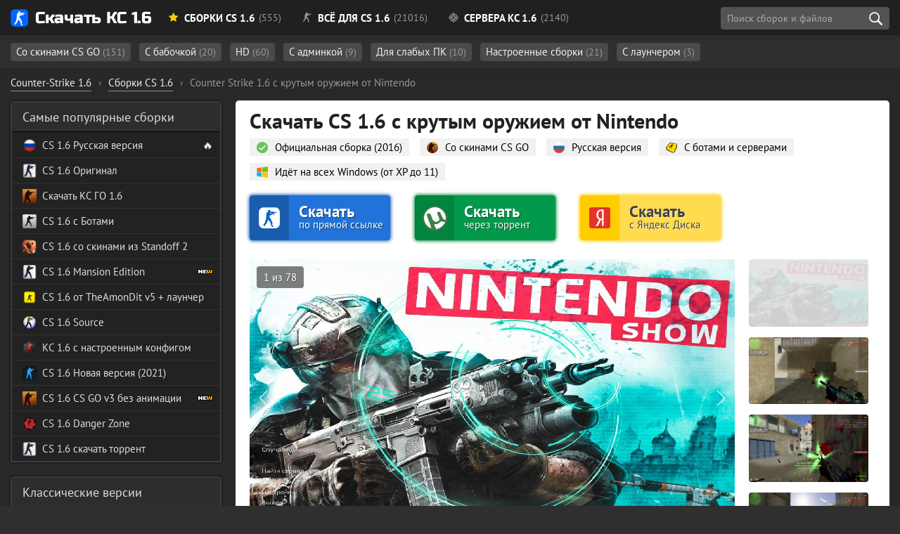

--- FILE ---
content_type: text/html; charset=utf-8
request_url: https://cs16planet.ru/sborki-cs-16/1851-skachat-ks-16-ot-nintendo-show.html
body_size: 14542
content:
<!DOCTYPE html><html lang="ru-RU" prefix="og: http://ogp.me/ns# article: http://ogp.me/ns/article# image: http://ogp.me/ns/image# profile: https://ogp.me/ns/profile# ya: http://webmaster.yandex.ru/vocabularies/"><head> <meta charset="utf-8"><title>Скачать КС 1.6 с крутым оружием | CS 1.6 сборка от Nintendo Show</title><meta name="description" content="Counter-Strike 1.6 с крутым оружием от Nintendo — это сборка игры КС 1.6 на русском языке, доступная бесплатно для скачивания. Скачать CS 1.6 с крутым оружием от Nintendo без вирусов вы можете с нашего сайта через торрент и по прямой ссылке." /><meta property="og:title" content="Скачать КС 1.6 с крутым оружием | CS 1.6 сборка от Nintendo Show"><meta property="og:description" content="Counter-Strike 1.6 с крутым оружием от Nintendo — это сборка игры КС 1.6 на русском языке, доступная бесплатно для скачивания. Скачать CS 1.6 с крутым оружием от Nintendo без вирусов вы можете с нашего сайта через торрент и по прямой ссылке."><meta property="og:image" content="https://cs16planet.ru/uploads/posts/2021-09/1632167462_nintendo.jpg"><meta property="og:url" content="https://cs16planet.ru/sborki-cs-16/1851-skachat-ks-16-ot-nintendo-show.html"><meta property="og:type" content="website"><meta property="article:section" content="Counter-Strike 1.6"><meta property="article:author" content="https://about.me/hoolz/"><meta property="article:publisher" content="https://about.me/hoolz/"><meta property="author" content="hoolz, NINTENDO (Кирилл Кушнир)"><meta property="twitter:card" content="summary_large_image"><meta property="twitter:url" content="https://cs16planet.ru/sborki-cs-16/1851-skachat-ks-16-ot-nintendo-show.html"><meta property="twitter:title" content="Скачать КС 1.6 с крутым оружием | CS 1.6 сборка от Nintendo Show"><meta property="twitter:image" content="https://cs16planet.ru/uploads/posts/2021-09/1632167462_nintendo.jpg"><link rel="image_src" href="https://cs16planet.ru/uploads/posts/2021-09/1632167462_nintendo.jpg"><link rel="canonical" href="https://cs16planet.ru/sborki-cs-16/1851-skachat-ks-16-ot-nintendo-show.html"> <meta name="HandheldFriendly" content="true"> <meta name="format-detection" content="telephone=no"> <meta name="viewport" content="initial-scale=1.0, width=device-width"> <meta name="apple-mobile-web-app-capable" content="yes"> <meta name="apple-mobile-web-app-status-bar-style" content="default"> <meta name="theme-color" content="#2173d9"> <meta name="msapplication-navbutton-color" content="#2173d9"> <meta name="apple-mobile-web-app-status-bar-style" content="#2173d9"> <style media="screen"> @font-face { font-family: 'Russo One'; src: url('/fonts/RussoOne/subset-RussoOne-Regular.woff2') format('woff2'), url('/fonts/RussoOne/subset-RussoOne-Regular.woff') format('woff'), url('/fonts/RussoOne/subset-RussoOne-Regular.eot'), url('/fonts/RussoOne/subset-RussoOne-Regular.eot?#iefix') format('embedded-opentype'), url('/fonts/RussoOne/subset-RussoOne-Regular.ttf') format('truetype'); font-weight: 400; font-style: normal; } @font-face { font-family: 'PT Sans'; src: url('/fonts/PTSans/subset-PTSans-Regular.woff2') format('woff2'), url('/fonts/PTSans/subset-PTSans-Regular.woff') format('woff'), url('/fonts/PTSans/subset-PTSans-Regular.eot'), url('/fonts/PTSans/subset-PTSans-Regular.eot?#iefix') format('embedded-opentype'), url('/fonts/PTSans/subset-PTSans-Regular.ttf') format('truetype'); font-weight: normal; font-style: normal; } @font-face { font-family: 'icomoon'; src: url('/fonts/icons/icomoon.woff') format('woff'), url('/fonts/icons/icomoon.eot'), url('/fonts/icons/icomoon.eot#iefix') format('embedded-opentype'), url('/fonts/icons/icomoon.svg#icomoon') format('svg'), url('/fonts/icons/icomoon.ttf') format('truetype'); font-weight: normal; font-style: normal; } @font-face { font-family: 'PT Sans'; src: url('/fonts/PTSans/subset-PTSans-Bold.woff2') format('woff2'), url('/fonts/PTSans/subset-PTSans-Bold.woff') format('woff'), url('/fonts/PTSans/subset-PTSans-Bold.eot'), url('/fonts/PTSans/subset-PTSans-Bold.eot?#iefix') format('embedded-opentype'), url('/fonts/PTSans/subset-PTSans-Bold.ttf') format('truetype'); font-weight: bold; font-style: normal; font-display: swap; } @font-face { font-family: 'PT Sans'; src: url('/fonts/PTSans/subset-PTSans-Italic.woff2') format('woff2'), url('/fonts/PTSans/subset-PTSans-Italic.woff') format('woff'), url('/fonts/PTSans/subset-PTSans-Italic.eot'), url('/fonts/PTSans/subset-PTSans-Italic.eot?#iefix') format('embedded-opentype'), url('/fonts/PTSans/subset-PTSans-Italic.ttf') format('truetype'); font-weight: normal; font-style: italic; font-display: swap; } </style> <link rel="preload" as="font" type="font/woff2" href="/fonts/PTSans/subset-PTSans-Regular.woff2" crossorigin> <link rel="preload" as="font" type="font/woff2" href="/fonts/PTSans/subset-PTSans-Bold.woff2" crossorigin> <link rel="preload" as="font" type="font/woff" href="/fonts/icons/icomoon.woff" crossorigin> <link rel="stylesheet" href="/min/83/critical"> <link rel="shortcut icon" href="/favicon.ico" type="image/x-icon"> <link rel="icon" href="/favicon.svg" type="image/svg+xml" sizes="any" /> <link rel="apple-touch-icon" href="/favicon.png" /> <meta property="og:site_name" content="Планета CS 1.6" /> <meta property="og:type" content="article"> <link rel="stylesheet" media="print" onload="this.onload=null;this.removeAttribute('media');" href="/min/36/noncritical"> <noscript> <link rel="stylesheet" href="/min/36/noncritical"> </noscript> <style media="screen"> body { background: #011715 url('/images/bg5-min.jpg') 50% 20px; background-size: cover; background-repeat: no-repeat; background-attachment: fixed; background-position-x: right; } </style> </head><body class="redesign design2" itemscope itemtype="http://schema.org/WebPage"> <header> <div class="main-header"> <div class="main-header-layout container" itemscope itemtype="https://schema.org/SiteNavigationElement"> <div class="logo-planet"> <a href="https://cs16planet.ru"><span class="logo"></span> Скачать КС 1.6</a> </div> <style media="screen"> .header-link__sborki:after { content: ' (555)' } .header-link__servers:after { content: ' (2140)' } .header-link__files:after { content: ' (21016)'; } </style> <nav class="main-navigation"> <ul class="main-navigation__list"> <li itemprop="name" class="subheader-open" data-subheader="subheader-main"><a itemprop="url" href="/sborki-cs-16/" class="header-link header-link__sborki"><span class="icon icon-star"></span> Сборки CS 1.6</a></li> <li itemprop="name" class="subheader-open" data-subheader="subheader-files"><a itemprop="url" href="/vse-dlya-cs-16/" class="header-link header-link__files"><span class="icon icon-cs"></span> Всё для CS 1.6</a></li> <li itemprop="name" class="subheader-open" data-subheader="subheader-servers"><a itemprop="url" href="/servers/" class="header-link header-link__servers"><span class="icon icon-aim"></span> Сервера КС 1.6</a></li> </ul> <div class="header-button"> <div class="search search-block" id="block_search"> <div class="float-left"> <input class="search-block__input" id="side_search" placeholder="Поиск сборок и файлов" type="search" value="" size="40" maxlength="128"> </div> <div class="search-block__actions"> <button id="btn-search" class="search-block__submit" type="submit" title="Начать поиск" aria-label="search"></button> </div> <div id="searchsuggestions" class="sugg"></div> </div> </div> </nav> </div> </div><div class="subheader"> <div class="main-header-layout container subheader-links__wrapper"> <div class="subheader-links"> <ul id="subheader-main" class="subheader-links__active"> <li><a href="/sborki-cs-16/cs-go/">Со скинами CS GO <span class="subheader-count">(151)</span></a></li> <li><a href="/sborki-cs-16/filter/cs-knife-type/Нож-бабочка/">С бабочкой <span class="subheader-count">(20)</span></a></li> <li><a href="/sborki-cs-16/filter/cs-graphics/HD/">HD <span class="subheader-count">(60)</span></a></li> <li><a href="/sborki-cs-16/s-adminkoj/">С админкой <span class="subheader-count">(9)</span></a></li> <li><a href="/sborki-cs-16/dlja-slabyh-pk/">Для слабых ПК <span class="subheader-count">(10)</span></a></li> <li><a href="/sborki-cs-16/nastroennye/">Настроенные сборки <span class="subheader-count">(21)</span></a></li> <li><a href="https://cs16planet.ru/sborki-cs-16/filter/launcher/">С лаунчером <span class="subheader-count">(3)</span></a></li> </ul> <ul id="subheader-files" > <li> <a href="/modeli-oruzhiya-cs-16/">Скины оружия <span class="subheader-count">(3970)</span></a> </li> <li> <a href="/modeli-igrokov-cs-16/">Модели игроков <span class="subheader-count">(193)</span></a> </li> <li> <a href="/karty-cs-16/">Карты <span class="subheader-count">(16328)</span></a> </li> <li> <a href="/konfigi-dlya-cs-16/">Конфиги <span class="subheader-count">(81)</span></a> </li> <li> <a href="/graffiti-cs-16/">Граффити <span class="subheader-count">(215)</span></a> </li> <li> <a href="/tekstury-kart-dlya-cs-16/">Текстуры карт <span class="subheader-count">(36)</span></a> </li> <li> <a href="/zvuki-dlya-cs-16/">Звуки <span class="subheader-count">(66)</span></a> </li> </ul> <ul id="subheader-servers"> <li><a href="/servers/mod/public/">Public <span class="subheader-count">(333)</span></a></li> <li><a href="/servers/mod/csdm/">CSDM <span class="subheader-count">(109)</span></a></li> <li><a href="/servers/mod/zombie/">Зомби <span class="subheader-count">(227)</span></a></li> <li><a href="/servers/empty/">Пустые <span class="subheader-count">(1)</span></a></li> <li><a href="/servers/mod/jailbreak/">JailBreak <span class="subheader-count">(76)</span></a></li> <li><a href="/servers/mod/guns-lasers/">Пушки и Лазеры <span class="subheader-count">(104)</span></a></li> <li><a href="/servers/mod/gungame/">GunGame <span class="subheader-count">(73)</span></a></li> <li><a href="/servers/mod/surf/">Surf <span class="subheader-count">(11)</span></a></li> <li><a href="/servers/mod/deathrun/">Deathrun <span class="subheader-count">(25)</span></a></li> </ul> </div> </div></div></header> <div class="main-margin"></div> <div class="container main-container"> <div id="dle-speedbar"><ul itemscope itemtype="https://schema.org/BreadcrumbList" class="breadcrumb"><li itemprop="itemListElement" itemscope itemtype="https://schema.org/ListItem"><a itemprop="item" href="https://cs16planet.ru/"><span itemprop="name">Counter-Strike 1.6</span></a><meta itemprop="position" content="1" /></li><li class="speedbar_sep">›</li><li itemprop="itemListElement" itemscope itemtype="https://schema.org/ListItem"><a itemprop="item" href="https://cs16planet.ru/sborki-cs-16/"><meta itemprop="name" content="Проверенные сборки" /> <span>Сборки CS 1.6</span></a><meta itemprop="position" content="2" /></li><li class="speedbar_sep">›</li><li itemprop="itemListElement" itemscope itemtype="https://schema.org/ListItem"><div class="active" itemprop="item"><meta itemprop="name" content="с крутым оружием от Nintendo " /> <span>Counter Strike 1.6 с крутым оружием от Nintendo </span></div><meta itemprop="position" content="3" /></li></ul></div> <script type="application/ld+json">{ "@context": "https://schema.org", "@type": "BreadcrumbList", "itemListElement": [{ "@type": "ListItem", "position": 1, "item": { "@id": "https://cs16planet.ru/", "name": "Counter-Strike 1.6" } },{ "@type": "ListItem", "position": 2, "item": { "@id": "https://cs16planet.ru/sborki-cs-16/", "name": "⭐ Все версии игры" } },{ "@type": "ListItem", "position": 3, "item": { "@id": "https://cs16planet.ru/sborki-cs-16/", "name": "⭐ Все версии игры" } }]	}</script> <div class="main-wrapper"> <main itemscope itemtype="http://schema.org/SoftwareApplication"> <div id='dle-content'><div class="cs-title mb-1"> <h1 itemprop="headline">Скачать CS 1.6 с крутым оружием от Nintendo </h1></div><ul class="cs-features"> <li class="sborka-clear">Официальная сборка (2016)</li> <li class="sborka-csgo">Со скинами CS GO</li> <li class="sborka-rus">Русская версия</li> <li class="sborka-bots">С ботами и серверами</li> <li class="sborka-windows">Идёт на всех Windows (от XP до 11)</li></ul><style media="screen"> .sborki-item__top { padding: 0!important; margin-bottom: 13px!important; padding-bottom: 7px!important; justify-content: flex-start!important; border: none!important; }</style><div class="download-buttons mt-3"> <div class="sborki-item__dwnlbtns sborki-item__top"> <a href="#download" class="btn-cs mt-0 no_blank direct-link cs-link ext-link no_blank" data-ext="L2Rvd25sb2FkL2NzMTZfbmludGVuZG9fc2hvdy5leGU="> <span class="download-cs__text"> <span class="btn-cs__download">Скачать</span> по прямой ссылке </span> </a> <a href="#torrent" class="btn-cs mt-0 torrent-link cs-link ext-link no_blank" data-ext="L2Rvd25sb2FkL2NzMTZfbmludGVuZG9fc2hvdy5leGUudG9ycmVudA=="> <span class="download-cs__text"> <span class="btn-cs__download">Скачать</span> через торрент</span> </a> <a href="#yandex_disk" class="btn-cs mt-0 yadisk cs-link ext-link" data-ext="L2Rvd25sb2FkL2NzMTZfbmludGVuZG9fc2hvdy5leGUveWFkaXNr"> <span class="download-cs__text"> <span class="btn-cs__download">Скачать</span> с Яндекс Диска</span> </a> </div></div><div class="gallery gallery-rectangle"> <div class="gallery-content"> <div class="gallery-main"> <div class="image_big_gallery mag" itemscope itemprop="image" itemtype="https://schema.org/ImageObject"> <div class="prev"></div> <div class="next"></div> <img id="full-photo" itemprop="url contentUrl" src="/uploads/posts/2021-09/1632167462_nintendo.jpg" data-num="1" alt="CS 1.6 с крутым оружием от Nintendo " class="lazy highslide" srcset="/m.gif"> <div id="gallery-nums"></div> <meta itemprop="width" content="1280"> <meta itemprop="height" content="768"> <meta itemprop="caption description" content="CS 1.6 с крутым оружием от Nintendo "> </div> </div> <div class="gallery-thumbs"> <div class="gallery-thumbs__image" itemprop="image" itemscope="" itemtype="http://schema.org/ImageObject"> <img src="/uploads/posts/2021-09/thumbs/1632167462_nintendo.jpg" itemprop="thumbnail" alt="Скриншот - CS 1.6 с крутым оружием от Nintendo " class="active lazy" srcset="/m.gif" data-num="1"> </div> <div class="gallery-thumbs__image"> <img src="/images/cs16-nintendo_show-47.jpg" data-medium="/images/medium/cs16-nintendo_show-47.jpg" data-thumb="/images/thumbs/cs16-nintendo_show-47.jpg" alt="" srcset="/m.gif" class="lazy" /> </div><div class="gallery-thumbs__image"> <img src="/images/cs16-nintendo_show-9.jpg" data-medium="/images/medium/cs16-nintendo_show-9.jpg" data-thumb="/images/thumbs/cs16-nintendo_show-9.jpg" alt="" srcset="/m.gif" class="lazy" /> </div><div class="gallery-thumbs__image"> <img src="/images/cs16-nintendo_show-46.jpg" data-medium="/images/medium/cs16-nintendo_show-46.jpg" data-thumb="/images/thumbs/cs16-nintendo_show-46.jpg" alt="" srcset="/m.gif" class="lazy" /> </div><div class="gallery-thumbs__image"> <img src="/images/cs16-nintendo_show-69.jpg" data-medium="/images/medium/cs16-nintendo_show-69.jpg" data-thumb="/images/thumbs/cs16-nintendo_show-69.jpg" alt="" srcset="/m.gif" class="lazy" /> </div><div class="gallery-thumbs__image"> <img src="/images/cs16-nintendo_show-39.jpg" data-medium="/images/medium/cs16-nintendo_show-39.jpg" data-thumb="/images/thumbs/cs16-nintendo_show-39.jpg" alt="" srcset="/m.gif" class="lazy" /> </div><div class="gallery-thumbs__image"> <img src="/images/cs16-nintendo_show-7.jpg" data-medium="/images/medium/cs16-nintendo_show-7.jpg" data-thumb="/images/thumbs/cs16-nintendo_show-7.jpg" alt="" srcset="/m.gif" class="lazy" /> </div><div class="gallery-thumbs__image"> <img src="/images/cs16-nintendo_show-59.jpg" data-medium="/images/medium/cs16-nintendo_show-59.jpg" data-thumb="/images/thumbs/cs16-nintendo_show-59.jpg" alt="" srcset="/m.gif" class="lazy" /> </div><div class="gallery-thumbs__image"> <img src="/images/cs16-nintendo_show-3.jpg" data-medium="/images/medium/cs16-nintendo_show-3.jpg" data-thumb="/images/thumbs/cs16-nintendo_show-3.jpg" alt="" srcset="/m.gif" class="lazy" /> </div><div class="gallery-thumbs__image"> <img src="/images/cs16-nintendo_show-76.jpg" data-medium="/images/medium/cs16-nintendo_show-76.jpg" data-thumb="/images/thumbs/cs16-nintendo_show-76.jpg" alt="" srcset="/m.gif" class="lazy" /> </div><div class="gallery-thumbs__image"> <img src="/images/cs16-nintendo_show-72.jpg" data-medium="/images/medium/cs16-nintendo_show-72.jpg" data-thumb="/images/thumbs/cs16-nintendo_show-72.jpg" alt="" srcset="/m.gif" class="lazy" /> </div><div class="gallery-thumbs__image"> <img src="/images/cs16-nintendo_show-67.jpg" data-medium="/images/medium/cs16-nintendo_show-67.jpg" data-thumb="/images/thumbs/cs16-nintendo_show-67.jpg" alt="" srcset="/m.gif" class="lazy" /> </div><div class="gallery-thumbs__image"> <img src="/images/cs16-nintendo_show-1.jpg" data-medium="/images/medium/cs16-nintendo_show-1.jpg" data-thumb="/images/thumbs/cs16-nintendo_show-1.jpg" alt="" srcset="/m.gif" class="lazy" /> </div><div class="gallery-thumbs__image"> <img src="/images/cs16-nintendo_show-41.jpg" data-medium="/images/medium/cs16-nintendo_show-41.jpg" data-thumb="/images/thumbs/cs16-nintendo_show-41.jpg" alt="" srcset="/m.gif" class="lazy" /> </div><div class="gallery-thumbs__image"> <img src="/images/cs16-nintendo_show-75.jpg" data-medium="/images/medium/cs16-nintendo_show-75.jpg" data-thumb="/images/thumbs/cs16-nintendo_show-75.jpg" alt="" srcset="/m.gif" class="lazy" /> </div><div class="gallery-thumbs__image"> <img src="/images/cs16-nintendo_show-56.jpg" data-medium="/images/medium/cs16-nintendo_show-56.jpg" data-thumb="/images/thumbs/cs16-nintendo_show-56.jpg" alt="" srcset="/m.gif" class="lazy" /> </div><div class="gallery-thumbs__image"> <img src="/images/cs16-nintendo_show-66.jpg" data-medium="/images/medium/cs16-nintendo_show-66.jpg" data-thumb="/images/thumbs/cs16-nintendo_show-66.jpg" alt="" srcset="/m.gif" class="lazy" /> </div><div class="gallery-thumbs__image"> <img src="/images/cs16-nintendo_show-35.jpg" data-medium="/images/medium/cs16-nintendo_show-35.jpg" data-thumb="/images/thumbs/cs16-nintendo_show-35.jpg" alt="" srcset="/m.gif" class="lazy" /> </div><div class="gallery-thumbs__image"> <img src="/images/cs16-nintendo_show-20.jpg" data-medium="/images/medium/cs16-nintendo_show-20.jpg" data-thumb="/images/thumbs/cs16-nintendo_show-20.jpg" alt="" srcset="/m.gif" class="lazy" /> </div><div class="gallery-thumbs__image"> <img src="/images/cs16-nintendo_show-25.jpg" data-medium="/images/medium/cs16-nintendo_show-25.jpg" data-thumb="/images/thumbs/cs16-nintendo_show-25.jpg" alt="" srcset="/m.gif" class="lazy" /> </div><div class="gallery-thumbs__image"> <img src="/images/cs16-nintendo_show-53.jpg" data-medium="/images/medium/cs16-nintendo_show-53.jpg" data-thumb="/images/thumbs/cs16-nintendo_show-53.jpg" alt="" srcset="/m.gif" class="lazy" /> </div><div class="gallery-thumbs__image"> <img src="/images/cs16-nintendo_show-13.jpg" data-medium="/images/medium/cs16-nintendo_show-13.jpg" data-thumb="/images/thumbs/cs16-nintendo_show-13.jpg" alt="" srcset="/m.gif" class="lazy" /> </div><div class="gallery-thumbs__image"> <img src="/images/cs16-nintendo_show-32.jpg" data-medium="/images/medium/cs16-nintendo_show-32.jpg" data-thumb="/images/thumbs/cs16-nintendo_show-32.jpg" alt="" srcset="/m.gif" class="lazy" /> </div><div class="gallery-thumbs__image"> <img src="/images/cs16-nintendo_show-65.jpg" data-medium="/images/medium/cs16-nintendo_show-65.jpg" data-thumb="/images/thumbs/cs16-nintendo_show-65.jpg" alt="" srcset="/m.gif" class="lazy" /> </div><div class="gallery-thumbs__image"> <img src="/images/cs16-nintendo_show-60.jpg" data-medium="/images/medium/cs16-nintendo_show-60.jpg" data-thumb="/images/thumbs/cs16-nintendo_show-60.jpg" alt="" srcset="/m.gif" class="lazy" /> </div><div class="gallery-thumbs__image"> <img src="/images/cs16-nintendo_show-23.jpg" data-medium="/images/medium/cs16-nintendo_show-23.jpg" data-thumb="/images/thumbs/cs16-nintendo_show-23.jpg" alt="" srcset="/m.gif" class="lazy" /> </div><div class="gallery-thumbs__image"> <img src="/images/cs16-nintendo_show-58.jpg" data-medium="/images/medium/cs16-nintendo_show-58.jpg" data-thumb="/images/thumbs/cs16-nintendo_show-58.jpg" alt="" srcset="/m.gif" class="lazy" /> </div><div class="gallery-thumbs__image"> <img src="/images/cs16-nintendo_show-52.jpg" data-medium="/images/medium/cs16-nintendo_show-52.jpg" data-thumb="/images/thumbs/cs16-nintendo_show-52.jpg" alt="" srcset="/m.gif" class="lazy" /> </div><div class="gallery-thumbs__image"> <img src="/images/cs16-nintendo_show-22.jpg" data-medium="/images/medium/cs16-nintendo_show-22.jpg" data-thumb="/images/thumbs/cs16-nintendo_show-22.jpg" alt="" srcset="/m.gif" class="lazy" /> </div><div class="gallery-thumbs__image"> <img src="/images/cs16-nintendo_show-33.jpg" data-medium="/images/medium/cs16-nintendo_show-33.jpg" data-thumb="/images/thumbs/cs16-nintendo_show-33.jpg" alt="" srcset="/m.gif" class="lazy" /> </div><div class="gallery-thumbs__image"> <img src="/images/cs16-nintendo_show-49.jpg" data-medium="/images/medium/cs16-nintendo_show-49.jpg" data-thumb="/images/thumbs/cs16-nintendo_show-49.jpg" alt="" srcset="/m.gif" class="lazy" /> </div><div class="gallery-thumbs__image"> <img src="/images/cs16-nintendo_show-4.jpg" data-medium="/images/medium/cs16-nintendo_show-4.jpg" data-thumb="/images/thumbs/cs16-nintendo_show-4.jpg" alt="" srcset="/m.gif" class="lazy" /> </div><div class="gallery-thumbs__image"> <img src="/images/cs16-nintendo_show-34.jpg" data-medium="/images/medium/cs16-nintendo_show-34.jpg" data-thumb="/images/thumbs/cs16-nintendo_show-34.jpg" alt="" srcset="/m.gif" class="lazy" /> </div><div class="gallery-thumbs__image"> <img src="/images/cs16-nintendo_show-64.jpg" data-medium="/images/medium/cs16-nintendo_show-64.jpg" data-thumb="/images/thumbs/cs16-nintendo_show-64.jpg" alt="" srcset="/m.gif" class="lazy" /> </div><div class="gallery-thumbs__image"> <img src="/images/cs16-nintendo_show-6.jpg" data-medium="/images/medium/cs16-nintendo_show-6.jpg" data-thumb="/images/thumbs/cs16-nintendo_show-6.jpg" alt="" srcset="/m.gif" class="lazy" /> </div><div class="gallery-thumbs__image"> <img src="/images/cs16-nintendo_show-30.jpg" data-medium="/images/medium/cs16-nintendo_show-30.jpg" data-thumb="/images/thumbs/cs16-nintendo_show-30.jpg" alt="" srcset="/m.gif" class="lazy" /> </div><div class="gallery-thumbs__image"> <img src="/images/cs16-nintendo_show-51.jpg" data-medium="/images/medium/cs16-nintendo_show-51.jpg" data-thumb="/images/thumbs/cs16-nintendo_show-51.jpg" alt="" srcset="/m.gif" class="lazy" /> </div><div class="gallery-thumbs__image"> <img src="/images/cs16-nintendo_show-29.jpg" data-medium="/images/medium/cs16-nintendo_show-29.jpg" data-thumb="/images/thumbs/cs16-nintendo_show-29.jpg" alt="" srcset="/m.gif" class="lazy" /> </div><div class="gallery-thumbs__image"> <img src="/images/cs16-nintendo_show-19.jpg" data-medium="/images/medium/cs16-nintendo_show-19.jpg" data-thumb="/images/thumbs/cs16-nintendo_show-19.jpg" alt="" srcset="/m.gif" class="lazy" /> </div><div class="gallery-thumbs__image"> <img src="/images/cs16-nintendo_show-54.jpg" data-medium="/images/medium/cs16-nintendo_show-54.jpg" data-thumb="/images/thumbs/cs16-nintendo_show-54.jpg" alt="" srcset="/m.gif" class="lazy" /> </div><div class="gallery-thumbs__image"> <img src="/images/cs16-nintendo_show-57.jpg" data-medium="/images/medium/cs16-nintendo_show-57.jpg" data-thumb="/images/thumbs/cs16-nintendo_show-57.jpg" alt="" srcset="/m.gif" class="lazy" /> </div><div class="gallery-thumbs__image"> <img src="/images/cs16-nintendo_show-63.jpg" data-medium="/images/medium/cs16-nintendo_show-63.jpg" data-thumb="/images/thumbs/cs16-nintendo_show-63.jpg" alt="" srcset="/m.gif" class="lazy" /> </div><div class="gallery-thumbs__image"> <img src="/images/cs16-nintendo_show-27.jpg" data-medium="/images/medium/cs16-nintendo_show-27.jpg" data-thumb="/images/thumbs/cs16-nintendo_show-27.jpg" alt="" srcset="/m.gif" class="lazy" /> </div><div class="gallery-thumbs__image"> <img src="/images/cs16-nintendo_show-15.jpg" data-medium="/images/medium/cs16-nintendo_show-15.jpg" data-thumb="/images/thumbs/cs16-nintendo_show-15.jpg" alt="" srcset="/m.gif" class="lazy" /> </div><div class="gallery-thumbs__image"> <img src="/images/cs16-nintendo_show-71.jpg" data-medium="/images/medium/cs16-nintendo_show-71.jpg" data-thumb="/images/thumbs/cs16-nintendo_show-71.jpg" alt="" srcset="/m.gif" class="lazy" /> </div><div class="gallery-thumbs__image"> <img src="/images/cs16-nintendo_show-42.jpg" data-medium="/images/medium/cs16-nintendo_show-42.jpg" data-thumb="/images/thumbs/cs16-nintendo_show-42.jpg" alt="" srcset="/m.gif" class="lazy" /> </div><div class="gallery-thumbs__image"> <img src="/images/cs16-nintendo_show-24.jpg" data-medium="/images/medium/cs16-nintendo_show-24.jpg" data-thumb="/images/thumbs/cs16-nintendo_show-24.jpg" alt="" srcset="/m.gif" class="lazy" /> </div><div class="gallery-thumbs__image"> <img src="/images/cs16-nintendo_show-40.jpg" data-medium="/images/medium/cs16-nintendo_show-40.jpg" data-thumb="/images/thumbs/cs16-nintendo_show-40.jpg" alt="" srcset="/m.gif" class="lazy" /> </div><div class="gallery-thumbs__image"> <img src="/images/cs16-nintendo_show-28.jpg" data-medium="/images/medium/cs16-nintendo_show-28.jpg" data-thumb="/images/thumbs/cs16-nintendo_show-28.jpg" alt="" srcset="/m.gif" class="lazy" /> </div><div class="gallery-thumbs__image"> <img src="/images/cs16-nintendo_show-14.jpg" data-medium="/images/medium/cs16-nintendo_show-14.jpg" data-thumb="/images/thumbs/cs16-nintendo_show-14.jpg" alt="" srcset="/m.gif" class="lazy" /> </div><div class="gallery-thumbs__image"> <img src="/images/cs16-nintendo_show-5.jpg" data-medium="/images/medium/cs16-nintendo_show-5.jpg" data-thumb="/images/thumbs/cs16-nintendo_show-5.jpg" alt="" srcset="/m.gif" class="lazy" /> </div><div class="gallery-thumbs__image"> <img src="/images/cs16-nintendo_show-11.jpg" data-medium="/images/medium/cs16-nintendo_show-11.jpg" data-thumb="/images/thumbs/cs16-nintendo_show-11.jpg" alt="" srcset="/m.gif" class="lazy" /> </div><div class="gallery-thumbs__image"> <img src="/images/cs16-nintendo_show-61.jpg" data-medium="/images/medium/cs16-nintendo_show-61.jpg" data-thumb="/images/thumbs/cs16-nintendo_show-61.jpg" alt="" srcset="/m.gif" class="lazy" /> </div><div class="gallery-thumbs__image"> <img src="/images/cs16-nintendo_show-18.jpg" data-medium="/images/medium/cs16-nintendo_show-18.jpg" data-thumb="/images/thumbs/cs16-nintendo_show-18.jpg" alt="" srcset="/m.gif" class="lazy" /> </div><div class="gallery-thumbs__image"> <img src="/images/cs16-nintendo_show-77.jpg" data-medium="/images/medium/cs16-nintendo_show-77.jpg" data-thumb="/images/thumbs/cs16-nintendo_show-77.jpg" alt="" srcset="/m.gif" class="lazy" /> </div><div class="gallery-thumbs__image"> <img src="/images/cs16-nintendo_show-70.jpg" data-medium="/images/medium/cs16-nintendo_show-70.jpg" data-thumb="/images/thumbs/cs16-nintendo_show-70.jpg" alt="" srcset="/m.gif" class="lazy" /> </div><div class="gallery-thumbs__image"> <img src="/images/cs16-nintendo_show-68.jpg" data-medium="/images/medium/cs16-nintendo_show-68.jpg" data-thumb="/images/thumbs/cs16-nintendo_show-68.jpg" alt="" srcset="/m.gif" class="lazy" /> </div><div class="gallery-thumbs__image"> <img src="/images/cs16-nintendo_show-2.jpg" data-medium="/images/medium/cs16-nintendo_show-2.jpg" data-thumb="/images/thumbs/cs16-nintendo_show-2.jpg" alt="" srcset="/m.gif" class="lazy" /> </div><div class="gallery-thumbs__image"> <img src="/images/cs16-nintendo_show-16.jpg" data-medium="/images/medium/cs16-nintendo_show-16.jpg" data-thumb="/images/thumbs/cs16-nintendo_show-16.jpg" alt="" srcset="/m.gif" class="lazy" /> </div><div class="gallery-thumbs__image"> <img src="/images/cs16-nintendo_show-74.jpg" data-medium="/images/medium/cs16-nintendo_show-74.jpg" data-thumb="/images/thumbs/cs16-nintendo_show-74.jpg" alt="" srcset="/m.gif" class="lazy" /> </div><div class="gallery-thumbs__image"> <img src="/images/cs16-nintendo_show-50.jpg" data-medium="/images/medium/cs16-nintendo_show-50.jpg" data-thumb="/images/thumbs/cs16-nintendo_show-50.jpg" alt="" srcset="/m.gif" class="lazy" /> </div><div class="gallery-thumbs__image"> <img src="/images/cs16-nintendo_show-10.jpg" data-medium="/images/medium/cs16-nintendo_show-10.jpg" data-thumb="/images/thumbs/cs16-nintendo_show-10.jpg" alt="" srcset="/m.gif" class="lazy" /> </div><div class="gallery-thumbs__image"> <img src="/images/cs16-nintendo_show-26.jpg" data-medium="/images/medium/cs16-nintendo_show-26.jpg" data-thumb="/images/thumbs/cs16-nintendo_show-26.jpg" alt="" srcset="/m.gif" class="lazy" /> </div><div class="gallery-thumbs__image"> <img src="/images/cs16-nintendo_show-55.jpg" data-medium="/images/medium/cs16-nintendo_show-55.jpg" data-thumb="/images/thumbs/cs16-nintendo_show-55.jpg" alt="" srcset="/m.gif" class="lazy" /> </div><div class="gallery-thumbs__image"> <img src="/images/cs16-nintendo_show-17.jpg" data-medium="/images/medium/cs16-nintendo_show-17.jpg" data-thumb="/images/thumbs/cs16-nintendo_show-17.jpg" alt="" srcset="/m.gif" class="lazy" /> </div><div class="gallery-thumbs__image"> <img src="/images/cs16-nintendo_show-45.jpg" data-medium="/images/medium/cs16-nintendo_show-45.jpg" data-thumb="/images/thumbs/cs16-nintendo_show-45.jpg" alt="" srcset="/m.gif" class="lazy" /> </div><div class="gallery-thumbs__image"> <img src="/images/cs16-nintendo_show-36.jpg" data-medium="/images/medium/cs16-nintendo_show-36.jpg" data-thumb="/images/thumbs/cs16-nintendo_show-36.jpg" alt="" srcset="/m.gif" class="lazy" /> </div><div class="gallery-thumbs__image"> <img src="/images/cs16-nintendo_show-21.jpg" data-medium="/images/medium/cs16-nintendo_show-21.jpg" data-thumb="/images/thumbs/cs16-nintendo_show-21.jpg" alt="" srcset="/m.gif" class="lazy" /> </div><div class="gallery-thumbs__image"> <img src="/images/cs16-nintendo_show-37.jpg" data-medium="/images/medium/cs16-nintendo_show-37.jpg" data-thumb="/images/thumbs/cs16-nintendo_show-37.jpg" alt="" srcset="/m.gif" class="lazy" /> </div><div class="gallery-thumbs__image"> <img src="/images/cs16-nintendo_show-48.jpg" data-medium="/images/medium/cs16-nintendo_show-48.jpg" data-thumb="/images/thumbs/cs16-nintendo_show-48.jpg" alt="" srcset="/m.gif" class="lazy" /> </div><div class="gallery-thumbs__image"> <img src="/images/cs16-nintendo_show-62.jpg" data-medium="/images/medium/cs16-nintendo_show-62.jpg" data-thumb="/images/thumbs/cs16-nintendo_show-62.jpg" alt="" srcset="/m.gif" class="lazy" /> </div><div class="gallery-thumbs__image"> <img src="/images/cs16-nintendo_show-31.jpg" data-medium="/images/medium/cs16-nintendo_show-31.jpg" data-thumb="/images/thumbs/cs16-nintendo_show-31.jpg" alt="" srcset="/m.gif" class="lazy" /> </div><div class="gallery-thumbs__image"> <img src="/images/cs16-nintendo_show-38.jpg" data-medium="/images/medium/cs16-nintendo_show-38.jpg" data-thumb="/images/thumbs/cs16-nintendo_show-38.jpg" alt="" srcset="/m.gif" class="lazy" /> </div><div class="gallery-thumbs__image"> <img src="/images/cs16-nintendo_show-73.jpg" data-medium="/images/medium/cs16-nintendo_show-73.jpg" data-thumb="/images/thumbs/cs16-nintendo_show-73.jpg" alt="" srcset="/m.gif" class="lazy" /> </div><div class="gallery-thumbs__image"> <img src="/images/cs16-nintendo_show-8.jpg" data-medium="/images/medium/cs16-nintendo_show-8.jpg" data-thumb="/images/thumbs/cs16-nintendo_show-8.jpg" alt="" srcset="/m.gif" class="lazy" /> </div><div class="gallery-thumbs__image"> <img src="/images/cs16-nintendo_show-43.jpg" data-medium="/images/medium/cs16-nintendo_show-43.jpg" data-thumb="/images/thumbs/cs16-nintendo_show-43.jpg" alt="" srcset="/m.gif" class="lazy" /> </div><div class="gallery-thumbs__image"> <img src="/images/cs16-nintendo_show-44.jpg" data-medium="/images/medium/cs16-nintendo_show-44.jpg" data-thumb="/images/thumbs/cs16-nintendo_show-44.jpg" alt="" srcset="/m.gif" class="lazy" /> </div><div class="gallery-thumbs__image"> <img src="/images/cs16-nintendo_show-12.jpg" data-medium="/images/medium/cs16-nintendo_show-12.jpg" data-thumb="/images/thumbs/cs16-nintendo_show-12.jpg" alt="" srcset="/m.gif" class="lazy" /> </div> </div> </div></div><div class="cs-info mt-3" > <h2 class="color-blue">Характеристики Counter-Strike 1.6 с крутым оружием от Nintendo </h2> <div class="cs-info__tables"> <div class="cs-info__item cs-info__specific"> <table class="cs-info__left"> <tbody> <tr> <td class="name">Язык</td> <td class="value"><a href="/sborki-cs-16/filter/cs-language/Русский/">Русский</a></td> </tr> <tr> <td class="name">Оружие</td> <td class="value"><a href="/sborki-cs-16/filter/cs-guns/Обычные+со+скинами+из+CS+GO/">Обычные со скинами из CS GO</a></td> </tr> <tr> <td class="name">Модели игроков</td> <td class="value"><a href="/sborki-cs-16/filter/cs-players/Красно-синие/">Красно-синие</a></td> </tr> <tr> <td class="name">Графика</td> <td class="value"><a href="/sborki-cs-16/filter/cs-graphics/Обычная/">Обычная</a></td> </tr> <tr> <td class="name">Звуки оружия</td> <td class="value"><a href="/sborki-cs-16/filter/cs-sounds/Стандартные/">Стандартные</a></td> </tr> <tr> <td class="name">Конфиг</td> <td class="value"><a href="/sborki-cs-16/filter/cs-cfg/Стандартный/">Стандартный</a></td> </tr> <tr> <td class="name">Боты</td> <td class="value"> zBot 1.5 с папкой addons </td> </tr> </tbody> </table> </div> <div class="cs-info__item cs-info__base"> <table class="cs-info__right"> <tbody> <tr> <td class="name">Просмотров</td> <td class="value">4 027</td> </tr> <tr> <td class="name">Установок всего</td> <td itemprop="interactionCount" content="UserDownloads:108" class="value">108</td> </tr> </tbody> </table> </div> </div></div><div class="info-skins mt-3 mb-4"> <div class="info-skins__icon"> <span class="icon-csgo1"></span> </div> <div class="info-skins__table"> <div class="info-skins__item"> <div class="info-skins__title">Модель ножа</div> <a href="/sborki-cs-16/filter/cs-knife-type/Нож+с+лезвием-крюком/"> <span class="info-skins__link">Нож с лезвием-крюком</span> </a> </div> <div class="info-skins__item"> <div class="info-skins__title">Скин ножа</div> <div class="ext-link no_blank" data-ext="L3Nib3JraS1jcy0xNi9maWx0ZXIvY3Mtc2tpbnMv0JDQstGC0L7RgtGA0L7QvdC40LrQsC8="> <span class="info-skins__link">Автотроника</span> </div> </div> <div class="info-skins__item"> <div class="info-skins__title">Скин AWP</div> <div class="ext-link no_blank" data-ext="L3Nib3JraS1jcy0xNi9maWx0ZXIvY3Mtc2tpbnMv0JTRgNCw0LPQvtC9K9Cb0L7RgC8="> <span class="info-skins__link">Драгон Лор</span> </div> </div> <div class="info-skins__item"> <div class="info-skins__title">Скин AK-47</div> <div class="ext-link no_blank" data-ext="L3Nib3JraS1jcy0xNi9maWx0ZXIvY3Mtc2tpbnMvUmlzZS8="> <span class="info-skins__link">Rise</span> </div> </div> <div class="info-skins__item"> <div class="info-skins__title">Скин M4A1</div> <div class="ext-link no_blank" data-ext="L3Nib3JraS1jcy0xNi9maWx0ZXIvY3Mtc2tpbnMv0KHQutC+0YDQvtGB0YLQvdC+0Lkr0LfQstC10YDRjC8="> <span class="info-skins__link">Скоростной зверь</span> </div> </div> </div></div><div id="readmore" class="mt-3 mb-3"> <div class="block-text"> <h2 class="block-text__title"> Описание сборки с крутым оружием от Nintendo </h2> <p>Часто наши пользователи спрашивают, где можно скачать КС 1.6 с крутым оружием. Наш ответ на все подобные вопросы – качать сборку КС 1.6 от Нинтендо.</p><p>Nintendo Show, он же Кирилл Кушнир, является фанатом CS 1.6, который создал свою сборку, сделанную в стиле Counter Strike Global Offensive. Скины на оружие в этой сборке действительно очень красивые, и вы можете убедиться в этом, пролистав один из нескольких десятков скриншотов на этой странице. Кроваво-черный FAMAS, военно-морской автомат GALIL, пламенно-оранжевый AUG – все оружия имеют свой уникальный и неповторимый скин.</p><p>Всего в поиске данной сборки имеется около 200 популярных серверов.</p> </div></div> <div> <div class="spoiler mt-4">Список карт (16)</div> <div class="spoiler-body" style="min-height: 200px;"> <div class="cs-maps mt-2 mb-2"> <div class="cs-maps__item"> <img src="/images/content/maps/thumbs/aim_headshot.jpg" class="highslide lazy" srcset="/m.gif" width="278" height="208" alt="aim_headshot"> <span data-map="aim_headshot" class="cs-maps__name"></span> </div><div class="cs-maps__item"> <img src="/images/content/maps/thumbs/css_dust2x2_go.jpg" class="highslide lazy" srcset="/m.gif" width="278" height="208" alt="css_dust2x2_go"> <span data-map="css_dust2x2_go" class="cs-maps__name"></span> </div><div class="cs-maps__item"> <img src="/images/content/maps/thumbs/cs_assault.jpg" class="highslide lazy" srcset="/m.gif" width="278" height="208" alt="cs_assault"> <span data-map="cs_assault" class="cs-maps__name"></span> </div><div class="cs-maps__item"> <img src="/images/content/maps/thumbs/cs_estate.jpg" class="highslide lazy" srcset="/m.gif" width="278" height="208" alt="cs_estate"> <span data-map="cs_estate" class="cs-maps__name"></span> </div><div class="cs-maps__item"> <img src="/images/content/maps/thumbs/cs_italy.jpg" class="highslide lazy" srcset="/m.gif" width="278" height="208" alt="cs_italy"> <span data-map="cs_italy" class="cs-maps__name"></span> </div><div class="cs-maps__item"> <img src="/images/content/maps/thumbs/cs_mansion.jpg" class="highslide lazy" srcset="/m.gif" width="278" height="208" alt="cs_mansion"> <span data-map="cs_mansion" class="cs-maps__name"></span> </div><div class="cs-maps__item"> <img src="/images/content/maps/thumbs/cs_office.jpg" class="highslide lazy" srcset="/m.gif" width="278" height="208" alt="cs_office"> <span data-map="cs_office" class="cs-maps__name"></span> </div><div class="cs-maps__item"> <img src="/images/content/maps/thumbs/de_aztec.jpg" class="highslide lazy" srcset="/m.gif" width="278" height="208" alt="de_aztec"> <span data-map="de_aztec" class="cs-maps__name"></span> </div><div class="cs-maps__item"> <img src="/images/content/maps/thumbs/de_cbble.jpg" class="highslide lazy" srcset="/m.gif" width="278" height="208" alt="de_cbble"> <span data-map="de_cbble" class="cs-maps__name"></span> </div><div class="cs-maps__item"> <img src="/images/content/maps/thumbs/de_dust.jpg" class="highslide lazy" srcset="/m.gif" width="278" height="208" alt="de_dust"> <span data-map="de_dust" class="cs-maps__name"></span> </div><div class="cs-maps__item"> <img src="/images/content/maps/thumbs/de_dust2.jpg" class="highslide lazy" srcset="/m.gif" width="278" height="208" alt="de_dust2"> <span data-map="de_dust2" class="cs-maps__name"></span> </div><div class="cs-maps__item"> <img src="/images/content/maps/thumbs/de_dust2002.jpg" class="highslide lazy" srcset="/m.gif" width="278" height="208" alt="de_dust2002"> <span data-map="de_dust2002" class="cs-maps__name"></span> </div><div class="cs-maps__item"> <img src="/images/content/maps/thumbs/de_dust2_2x2.jpg" class="highslide lazy" srcset="/m.gif" width="278" height="208" alt="de_dust2_2x2"> <span data-map="de_dust2_2x2" class="cs-maps__name"></span> </div><div class="cs-maps__item"> <img src="/images/content/maps/thumbs/de_inferno.jpg" class="highslide lazy" srcset="/m.gif" width="278" height="208" alt="de_inferno"> <span data-map="de_inferno" class="cs-maps__name"></span> </div><div class="cs-maps__item"> <img src="/images/content/maps/thumbs/de_nuke.jpg" class="highslide lazy" srcset="/m.gif" width="278" height="208" alt="de_nuke"> <span data-map="de_nuke" class="cs-maps__name"></span> </div><div class="cs-maps__item"> <img src="/images/content/maps/thumbs/de_train.jpg" class="highslide lazy" srcset="/m.gif" width="278" height="208" alt="de_train"> <span data-map="de_train" class="cs-maps__name"></span> </div> </div> </div></div><div> <div class="spoiler">Системные требования</div> <div class="spoiler-body"> <b>Минимальные:</b> <ul class="square mb-2"> <li><span class="name">Операционная система</span> Windows XP и новее</li> <li><span class="name">Процессор</span> <span itemprop="processorRequirements">500 MHz</span></li> <li><span class="name">Оперативная память</span> <span itemprop="memoryRequirements">96 MB</span></li> <li><span class="name">Видеокарта</span> 16 MB</li> <li><span class="name">Место на жестком диск</span> <span itemprop="storageRequirements">1 GB</span></li> </ul> <b>Рекомендуемые:</b> <ul class="square mb-2"> <li><span class="name">Операционная система</span> Windows XP и новее</li> <li><span class="name">Процессор</span> <span itemprop="processorRequirements">800 MHz</span></li> <li><span class="name">Оперативная память</span> <span itemprop="memoryRequirements">128 MB</span></li> <li><span class="name">Видеокарта</span> 32 MB+</li> <li><span class="name">Место на жестком диск</span> <span itemprop="storageRequirements">1 GB</span></li> </ul> </div></div><div> <div class="spoiler mt-2">Особенности</div> <div class="spoiler-body" style="min-height: 20px;"> На сайте представлен качественный последний билд с защитой на основе CS 1.6 с официального сайта. Особенностью данного сайта является возможность быстрой загрузки установщика на высокой скорости. В отличие от тысячи любых других современных игр, простую установку осилит даже новичок без поиска каких-либо статей в интернете. </div></div><ul class="full-tags mt-3 mb-2"> <li><a rel="tag" href="https://cs16planet.ru/sborki-cs-16/cs-go/">Со скинами CS GO</a></li><li><a rel="tag" href="https://cs16planet.ru/sborki-cs-16/ot-jutuberov/">От ютуберов</a></li> <li><a rel="tag" href="/sborki-cs-16/filter/cs-guns/%D0%9E%D0%B1%D1%8B%D1%87%D0%BD%D1%8B%D0%B5+%D1%81%D0%BE+%D1%81%D0%BA%D0%B8%D0%BD%D0%B0%D0%BC%D0%B8+%D0%B8%D0%B7+CS+GO/">Сборки CS GO для слабых ПК</a></li> <li><a rel="tag" href="/sborki-cs-16/filter/cs-players/Красно-синие/">Красно-синие модели игроков</a></li> <li><a rel="tag" href="/sborki-cs-16/filter/cs-guns/Обычные+со+скинами+из+CS+GO/">Без анимации</a></li> <li><a href="#" data-ext="L3Nib3JraS1jcy0xNi9maWx0ZXIvY3Mtc2tpbnMv0J3QvtC2K9GBK9C70LXQt9Cy0LjQtdC8LdC60YDRjtC60L7QvC8=" class="ext-link no_blank">Нож с лезвием-крюком</a></li> <li><a href="#" data-ext="L3Nib3JraS1jcy0xNi9maWx0ZXIvY3Mtc2tpbnMv0JDQstGC0L7RgtGA0L7QvdC40LrQsC8=" class="ext-link no_blank">Автотроника</a></li> <li><a href="#" class="ext-link no_blank" data-ext="L3Nib3JraS1jcy0xNi9maWx0ZXIvY3Mtc2tpbnMvUmlzZS8=">Rise</a></li> <li><a href="#" class="ext-link no_blank" data-ext="L3Nib3JraS1jcy0xNi9maWx0ZXIvY3Mtc2tpbnMv0KHQutC+0YDQvtGB0YLQvdC+0Lkr0LfQstC10YDRjC8=">Скоростной зверь</a></li> <li><a href="#" class="ext-link no_blank" data-ext="L3Nib3JraS1jcy0xNi9maWx0ZXIvY3Mtc2tpbnMv0JTRgNCw0LPQvtC9K9Cb0L7RgC8=">Драгон Лор</a></li> <li><a rel="tag" href="/sborki-cs-16/filter/year/2016/">Сборки 2016 года</a></li> <li><a href="#" class="ext-link no_blank" data-ext="L3Nib3JraS1jcy0xNi9maWx0ZXIvY3MtYXV0aG9yLW5hbWUvTklOVEVORE8rKNCa0LjRgNC40LvQuyvQmtGD0YjQvdC40YApLw==">NINTENDO (Кирилл Кушнир)</a></li> </ul><div class="mt-2 mb-1"> <div class="author-links__block"> <b class="mr-1">Автор сборки:</b> NINTENDO (Кирилл Кушнир) </div> <div class="changelog-block"> <details> <summary>история изменений</summary> <div class="changelog-text" id="changelog"></div> </details> </div></div><div class="sborka-images sborka-images__between mt-3 mb-2"> <img src="/images/cs16-nintendo_show-38.jpg" data-thumb="/images/thumbs/cs16-nintendo_show-38.jpg" class="lazy highslide" width="282" height="159" alt="CS 1.6 nintendo_show" srcset="/m.gif" /><img src="/images/cs16-nintendo_show-73.jpg" data-thumb="/images/thumbs/cs16-nintendo_show-73.jpg" class="lazy highslide" width="282" height="159" alt="CS 1.6 nintendo_show" srcset="/m.gif" /><img src="/images/cs16-nintendo_show-8.jpg" data-thumb="/images/thumbs/cs16-nintendo_show-8.jpg" class="lazy highslide" width="282" height="159" alt="CS 1.6 nintendo_show" srcset="/m.gif" /><img src="/images/cs16-nintendo_show-43.jpg" data-thumb="/images/thumbs/cs16-nintendo_show-43.jpg" class="lazy highslide" width="282" height="159" alt="CS 1.6 nintendo_show" srcset="/m.gif" /><img src="/images/cs16-nintendo_show-44.jpg" data-thumb="/images/thumbs/cs16-nintendo_show-44.jpg" class="lazy highslide" width="282" height="159" alt="CS 1.6 nintendo_show" srcset="/m.gif" /><img src="/images/cs16-nintendo_show-12.jpg" data-thumb="/images/thumbs/cs16-nintendo_show-12.jpg" class="lazy highslide" width="282" height="159" alt="CS 1.6 nintendo_show" srcset="/m.gif" /></div><div class="download-wrapper border-bottom pb-1 mb-3"> <h2 class="color-blue mt-0"> Скачать сборку КС 1.6 с крутым оружием от Nintendo </h2> <style> .text__po_direct_link:after { content: 'по прямой ссылке'; } .text__cherez_torrent:after { content: 'через торрент'; } .text__yadisk:after { content: 'с Яндекс Диска'; } </style> <div class="sborki-item__dwnlbtns"> <div class="btn-cs no_blank direct-link cs-link ext-link" data-ext="L2Rvd25sb2FkL2NzMTZfbmludGVuZG9fc2hvdy5leGU="> <span class="download-cs__text"> <span class="btn-cs__download text__skachat"></span> <span class="text__po_direct_link"></span></span> </div> <div class="btn-cs torrent-link cs-link ext-link" data-ext="L2Rvd25sb2FkL2NzMTZfbmludGVuZG9fc2hvdy5leGUudG9ycmVudA=="> <span class="download-cs__text"> <span class="btn-cs__download text__skachat"></span> <span class="text__cherez_torrent"></span> </span> </div> <div class="btn-cs yadisk cs-link ext-link" data-ext="L2Rvd25sb2FkL2NzMTZfbmludGVuZG9fc2hvdy5leGUveWFkaXNr"> <span class="download-cs__text"> <span class="btn-cs__download text__skachat"></span> <span class="text__yadisk"></span> </span> </div> </div> <div class="full-info-wrapper"> <div class="check-virus mt-4"> <img src="/images/antivirus.png" srcset="/m.gif" class="lazy" alt="Без вирусов"> <div class="check-virus__text mt-1"> <span class="mr-1">✔️</span> Файл <span class="cs-link ext-link" data-ext="L2Rvd25sb2FkL2NzMTZfbmludGVuZG9fc2hvdy5leGU="><b>cs16_nintendo_show.exe</b></span> проверен на вирусы через <a class="external-link" href="https://www.kaspersky.ru/" target="_blank" rel="noopener noreferrer">Антивирус Касперского</a>. </div> </div> </div></div><div class="related-container pb-0 no-border"> <div class="related-block related-author" id="related-author"> <h2 class="related-title related-title__author">NINTENDO (Кирилл Кушнир) — ещё сборки автора</h2> <a href="#" class="related-author__link ext-link no_blank" data-ext="L3Nib3JraS1jcy0xNi9maWx0ZXIvY3MtYXV0aG9yLW5hbWUvTklOVEVORE8rKNCa0LjRgNC40LvQuyvQmtGD0YjQvdC40YApLw==">Страница со всеми сборками автора</a> <div class="mt-3 mb-2"> </div> </div> <div class="related-block" id="related"> <h2 class="related-title related-title__all">Ещё сборки для любителей версий со скинами CS GO</h2> <span class="color-gray">Полный список вы найдёте в категории <a href="/sborki-cs-16/cs-go/">сборок CS 1.6 со скинами CS GO</a> (151 шт)</span> <div class="related-list"> <div class="related-item"><a href="https://cs16planet.ru/sborki-cs-16/1973-skachat-cs-18.html"><img src="/uploads/posts/2021-09/thumbs/1632251410_v1_8.jpg" alt="Counter-Strike 1.8" width="273" height="153" class="lazy" srcset="/m.gif"><div class="related-item__title">Counter-Strike 1.8</div></a></div><div class="related-item"><a href="https://cs16planet.ru/sborki-cs-16/1994-skachat-ks-16-ot-scale.html"><img src="/uploads/posts/2021-09/thumbs/1632306019_scale.jpg" alt="CS 1.6 от scale" width="273" height="153" class="lazy" srcset="/m.gif"><div class="related-item__title">CS 1.6 от scale</div></a></div><div class="related-item"><a href="https://cs16planet.ru/sborki-cs-16/1845-skachat-ks-16-ot-ker1k-show.html"><img src="/uploads/posts/2021-09/thumbs/1632165240_ker1k_show.jpg" alt="CS 1.6 от Ker1k Show" width="273" height="153" class="lazy" srcset="/m.gif"><div class="related-item__title">CS 1.6 от Ker1k Show</div></a></div><div class="related-item"><a href="https://cs16planet.ru/sborki-cs-16/2047-skachat-ks-16-ot-leshki.html"><img src="/uploads/posts/2021-09/thumbs/1632320696_leshka.jpg" alt="CS 1.6 от Лёшки" width="273" height="153" class="lazy" srcset="/m.gif"><div class="related-item__title">CS 1.6 от Лёшки</div></a></div><div class="related-item"><a href="https://cs16planet.ru/sborki-cs-16/1864-skachat-ks-16-ot-theamondit-v2.html"><img src="/uploads/posts/2021-09/thumbs/1632175056_theamondit_v2.jpg" alt="CS 1.6 от TheAmonDit v2" width="273" height="153" class="lazy" srcset="/m.gif"><div class="related-item__title">CS 1.6 от TheAmonDit v2</div></a></div><div class="related-item"><a href="https://cs16planet.ru/sborki-cs-16/1872-skachat-ks-16-ot-theamondit-v4.html"><img src="/uploads/posts/2021-09/thumbs/1632177633_theamondit_v4.jpg" alt="CS 1.6 от TheAmonDit v4" width="273" height="153" class="lazy" srcset="/m.gif"><div class="related-item__title">CS 1.6 от TheAmonDit v4</div></a></div> </div> </div></div><div itemprop="publisher" itemscope itemtype="https://schema.org/Organization"> <meta itemprop="name" content="CS16planet.ru" /> <link itemprop="url" href="https://cs16planet.ru" /> <div itemprop="contactPoint" itemscope itemtype="http://schema.org/ContactPoint"> <meta itemprop="contactType" content="all" /> <link itemprop="url" href="/contacts//"> </div> <link itemprop="sameAs" href="https://vk.com/planet_cs16" /> <link itemprop="sameAs" href="https://www.youtube.com/channel/UCIvJz_Z4u0zBZJaEYSlQ6vA" /></div><div class="author-wrapper mt-2 mb-4"> <div class="author-wrapper__title">Добавил на сайт:</div> <div class="author-block" itemprop="author" itemscope itemtype="https://schema.org/Person"> <div class="author-image" itemscope itemtype="http://schema.org/ImageObject"> <img src="/images/adminava2.jpg" itemprop="contentUrl" alt="Иван Карелин" class="lazy" srcset="/m.gif"> <meta itemprop="width" content="80" /> <meta itemprop="height" content="80" /> <meta itemprop="caption" content="Иван Карелин" /> </div> <div class="author-content"> <div class="author-content__name"><a itemprop="url" href="/user/hoolz/" rel="author"><span itemprop="name">Иван Карелин</span></a></div> <div class="author-content__text"> Программист с 15-летним стажем игры в Counter-Strike 1.6. Знаю об игре всё. Сделал более 500 установщиков и 8 популярных сайтов по CS 1.6, начиная с 2010 года. Занимаюсь раскруткой игровых серверов. В свободное время играю на GunGame серверах. </div> </div> </div></div><div class="mt-4"></div><div class="simple-recommends"> <div class="simple-recommends__title mr-3">Рекомендуем:</div> <ul> ﻿<li><a href="https://cs16planet.ru/sborki-cs-16/1850-skachat-ks-16-ot-faer-show.html">CS 1.6 от Faer Show</a></li>﻿<li><a href="https://cs16planet.ru/sborki-cs-16/1849-skachat-ks-16-ot-easy-style.html">CS 1.6 от Easy Style</a></li>﻿<li><a href="https://cs16planet.ru/sborki-cs-16/1848-skachat-ks-16-ot-bydyn.html">CS 1.6 by bydyn</a></li>﻿<li><a href="https://cs16planet.ru/sborki-cs-16/1847-skachat-ks-16-ot-r1nch.html">CS 1.6 от R1NCH</a></li>﻿<li><a href="https://cs16planet.ru/sborki-cs-16/1846-skachat-ks-16-ot-jerry.html">CS 1.6 от JERRY</a></li> </ul></div></div> </main> <aside> <div class="side-block get-top" id="get-top" hidden></div> <nav class="side-block block-small"> <div class="side-block__title">Самые популярные сборки</div> <ul class="cs-list cs-list-small" itemscope itemtype="https://schema.org/SiteNavigationElement"> <li itemprop="name" class="csl-item cs-side-li"> <span class="csl" style="background-image: url('/images/icons/sidebar/rus.png')"></span> <a itemprop="url" href="https://cs16planet.ru/sborki-cs-16/26447-skachat-cs-1-6-russkaya-versiya.html">CS 1.6 Русская версия</a> 🔥</li> <li itemprop="name" class="csl-item cs-side-li"> <span class="csl" style="background-image: url('/images/icons/sidebar/real/steam.png')"></span> <a itemprop="url" href="https://cs16planet.ru/sborki-cs-16/125-cs-16-original.html">CS 1.6 Оригинал</a> </li> <li itemprop="name" class="csl-item cs-side-li"><span class="csl" style="background-image: url('/images/icons/sidebar/real/go.png')"></span> <a itemprop="url" href="https://cs16planet.ru/sborki-cs-16/2108-skachat-ks-go-16.html">Скачать КС ГО 1.6</a> </li> <li itemprop="name" class="csl-item cs-side-li"><span class="csl" style="background-image: url('/images/icons/sidebar/real/bots_maps.png')"></span> <a itemprop="url" href="https://cs16planet.ru/sborki-cs-16/124-cs-16-s-botami-i-so-vsemi-kartami.html">CS 1.6 с Ботами</a></li> <li itemprop="name" class="csl-item cs-side-li"><span class="csl" style="background-image: url('/images/icons/sidebar/real/standoff_2.png')"></span> <a itemprop="url" href="https://cs16planet.ru/sborki-cs-16/2068-skachat-ks-16-standoff-2.html">CS 1.6 со скинами из Standoff 2</a></li><li itemprop="name" class="csl-item cs-side-li"><span class="csl" style="background-image: url('/images/icons/sidebar/real/mansion_edition.png')"></span> <a itemprop="url" href="https://cs16planet.ru/sborki-cs-16/2039-skachat-ks-16-mansion-edition.html">CS 1.6 Mansion Edition</a><img src="/images/icons/sidebar/new.gif" alt="Новая"></li><li itemprop="name" class="csl-item cs-side-li"><span class="csl" style="background-image: url('/images/icons/sidebar/real/theamondit_v5.png')"></span> <a itemprop="url" href="https://cs16planet.ru/sborki-cs-16/1943-skachat-ks-16-ot-theamondit-v5.html">CS 1.6 от TheAmonDit v5 + лаунчер</a></li><li itemprop="name" class="csl-item cs-side-li"><span class="csl" style="background-image: url('/images/icons/sidebar/real/source.png')"></span> <a itemprop="url" href="https://cs16planet.ru/sborki-cs-16/1366-cs-16-source.html">CS 1.6 Source</a></li><li itemprop="name" class="csl-item cs-side-li"><span class="csl" style="background-image: url('/images/icons/sidebar/real/settings_by_hoolz.png')"></span> <a itemprop="url" href="https://cs16planet.ru/sborki-cs-16/2067-skachat-nastroennuju-ks-16.html">КС 1.6 с настроенным конфигом</a></li><li itemprop="name" class="csl-item cs-side-li"><span class="csl" style="background-image: url('/images/icons/sidebar/real/2021.png')"></span> <a itemprop="url" href="https://cs16planet.ru/sborki-cs-16/2079-skachat-ks-16-2021-goda.html">CS 1.6 Новая версия (2021)</a></li><li itemprop="name" class="csl-item cs-side-li"><span class="csl" style="background-image: url('/images/icons/sidebar/real/go_v3_low_pc.png')"></span> <a itemprop="url" href="https://cs16planet.ru/sborki-cs-16/2103-skachat-cs-16-go-v3.html">CS 1.6 CS GO v3 без анимации</a><img src="/images/icons/sidebar/new.gif" alt="Новая"></li><li itemprop="name" class="csl-item cs-side-li"><span class="csl" style="background-image: url('/images/icons/sidebar/real/danger_zone.png')"></span> <a itemprop="url" href="https://cs16planet.ru/sborki-cs-16/1999-skachat-ks-16-zapretnaja-zona.html">CS 1.6 Danger Zone</a></li> <li itemprop="name" class="csl-item cs-side-li tooltipstered"><span class="csl" style="background-image: url('/images/icons/sidebar/real/steam.png')"></span> <a itemprop="url" href="https://cs16planet.ru/sborki-cs-16/126-cs-16-torrent.html">CS 1.6 скачать торрент</a> </li> </ul> </nav> <nav class="side-block block-small"> <div class="side-block__title">Классические версии</div> <ul class="cs-list cs-list-small" itemscope="" itemtype="https://schema.org/SiteNavigationElement"> <li itemprop="name" class="csl-item cs-side-li"> <span class="csl" style="background-image: url('/images/icons/sidebar/real/steam.png')"></span> <a itemprop="url" href="https://cs16planet.ru/sborki-cs-16/2113-skachat-chistuju-versiju-ks-16.html">Скачать чистую CS 1.6</a> </li> <li itemprop="name" class="csl-item cs-side-li"><span class="csl" style="background-image: url('/images/icons/sidebar/real/all_servers.png')"></span> <a itemprop="url" href="https://cs16planet.ru/sborki-cs-16/2098-skachat-ks-16-online-s-serverami.html">CS 1.6 Онлайн (много серверов)</a> </li> <li itemprop="name" class="csl-item cs-side-li"><span class="csl" style="background-image: url('/images/icons/sidebar/real/steam.png')"></span> <a itemprop="url" href="https://cs16planet.ru/sborki-cs-16/754-cs-16-portable.html"><span class="text__cs16"></span> Portable (без установки)</a> </li> <li itemprop="name" class="csl-item cs-side-li"><span class="csl" style="background-image: url('/images/icons/sidebar/real/english.png')"></span> <a itemprop="url" href="https://cs16planet.ru/sborki-cs-16/2100-skachat-ks-16-anglijskuju-versiju.html">CS 1.6 ENG (на английском)</a> </li> </ul> </nav> <nav class="side-block block-small"> <div class="side-block__title">CS 1.6 на максималкках</div> <ul class="cs-list cs-list-small" itemscope itemtype="https://schema.org/SiteNavigationElement"> <li itemprop="name" class="csl-item cs-side-li"><span class="csl" style="background-image: url('/images/icons/sidebar/real/v2.0.png')"></span> <a itemprop="url" href="https://cs16planet.ru/sborki-cs-16/2104-skachat-cs-20.html">Counter-Strike 2.0</a></li><li itemprop="name" class="csl-item cs-side-li"><span class="csl" style="background-image: url('/images/icons/sidebar/real/v1.9.png')"></span> <a itemprop="url" href="https://cs16planet.ru/sborki-cs-16/2002-skachat-cs-19.html">Counter-Strike 1.9</a></li><li itemprop="name" class="csl-item cs-side-li"><span class="csl" style="background-image: url('/images/icons/sidebar/real/v1.8.png')"></span> <a itemprop="url" href="https://cs16planet.ru/sborki-cs-16/1973-skachat-cs-18.html">Counter-Strike 1.8</a></li><li itemprop="name" class="csl-item cs-side-li"><span class="csl" style="background-image: url('/images/icons/sidebar/real/v1.7.png')"></span> <a itemprop="url" href="https://cs16planet.ru/sborki-cs-16/2099-skachat-cs-17.html">Counter-Strike 1.7</a></li><li itemprop="name" class="csl-item cs-side-li"><span class="csl" style="background-image: url('/images/icons/sidebar/real/v1.5.png')"></span> <a itemprop="url" href="https://cs16planet.ru/sborki-cs-16/2075-skachat-cs-15.html">Counter Strike 1.5</a></li><li itemprop="name" class="csl-item cs-side-li"><span class="csl" style="background-image: url('/images/icons/sidebar/real/v1.0.png')"></span> <a itemprop="url" href="https://cs16planet.ru/sborki-cs-16/2070-skachat-cs-10.html">Counter Strike 1.0</a></li> </ul> </nav> <nav class="side-block block-small"> <div class="side-block__title">От ютуберов</div> <ul class="cs-list cs-list-small" itemscope itemtype="https://schema.org/SiteNavigationElement"> <li itemprop="name" class="csl-item cs-side-li"><span class="csl" style="background-image: url('/images/icons/sidebar/real/myasnik.png')"></span> <a itemprop="url" href="https://cs16planet.ru/sborki-cs-16/139-skachat-ks-16-russkij-mjasnik.html">CS 1.6 от Русского Мясника</a></li><li itemprop="name" class="csl-item cs-side-li"><span class="csl" style="background-image: url('/images/icons/sidebar/real/try.png')"></span> <a itemprop="url" href="https://cs16planet.ru/sborki-cs-16/1921-skachat-ks-16-ot-tru-s-launcherom.html">CS 1.6 от Tpy с лаунчером</a></li><li itemprop="name" class="csl-item cs-side-li"><span class="csl" style="background-image: url('/images/icons/sidebar/real/d3stra.png')"></span> <a itemprop="url" href="https://cs16planet.ru/sborki-cs-16/2078-skachat-ks-16-ot-destra.html">CS 1.6 от d3stra</a></li><li itemprop="name" class="csl-item cs-side-li"><span class="csl" style="background-image: url('/images/icons/sidebar/real/dreamx_leo.png')"></span> <a itemprop="url" href="https://cs16planet.ru/sborki-cs-16/2096-skachat-ks-16-ot-dream-x-leo.html">CS 1.6 с защитой от dream-x leo</a></li><li itemprop="name" class="csl-item cs-side-li"><span class="csl" style="background-image: url('/images/icons/sidebar/real/santehnik.png')"></span> <a itemprop="url" href="https://cs16planet.ru/sborki-cs-16/644-skachat-ks-16-ot-santehnika.html">CS 1.6 от Сантехника</a></li><li itemprop="name" class="csl-item cs-side-li"><span class="csl" style="background-image: url('/images/icons/sidebar/real/sahar.png')"></span> <a itemprop="url" href="https://cs16planet.ru/sborki-cs-16/123-skachat-ks-16-ot-sakhara.html">CS 1.6 от Сахара</a></li><li itemprop="name" class="csl-item cs-side-li"><span class="csl" style="background-image: url('/images/icons/sidebar/real/kott_show.png')"></span> <a itemprop="url" href="https://cs16planet.ru/sborki-cs-16/1878-skachat-ks-16-ot-kot-shou.html">CS 1.6 от Kott Show</a></li><li itemprop="name" class="csl-item cs-side-li"><span class="csl" style="background-image: url('/images/icons/sidebar/real/by_stariy.png')"></span> <a itemprop="url" href="https://cs16planet.ru/sborki-cs-16/643-skachat-ks-16-ot-starogo.html">CS 1.6 от Старого</a></li> </ul> </nav> <nav class="side-block block-small"> <div class="side-block__title">Лучшие сборки с ботами</div> <ul class="cs-list cs-list-small" itemscope itemtype="https://schema.org/SiteNavigationElement"> <li itemprop="name" class="csl-item cs-side-li tooltipstered"><span class="csl" style="background-image: url('/images/icons/sidebar/real/vip.png')"></span> <a itemprop="url" href="https://cs16planet.ru/sborki-cs-16/2095-skachat-ks-16-s-adminkoj.html"><span class="text__cs16"></span> с VIP и админкой</a> </li> <li itemprop="name" class="csl-item cs-side-li tooltipstered"><span class="csl" style="background-image: url('/images/icons/sidebar/real/guns_lasers.png')"></span> <a itemprop="url" href="https://cs16planet.ru/sborki-cs-16/2084-skachat-ks-16-s-pushkami-i-lazerami.html"><span class="text__cs16"></span> с Пушками и Лазерами</a> </li> <li itemprop="name" class="csl-item cs-side-li tooltipstered"><span class="csl" style="background-image: url('/images/icons/sidebar/real/zombie.png')"></span> <a itemprop="url" href="https://cs16planet.ru/sborki-cs-16/2106-skachat-ks-16-zombi.html">CS 1.6 Zombie Style</a> </li> <li itemprop="name" class="csl-item cs-side-li tooltipstered"><span class="csl" style="background-image: url('/images/icons/sidebar/real/csdm_bots.png')"></span> <a itemprop="url" href="https://cs16planet.ru/sborki-cs-16/2081-skachat-ks-16-s-csdm-botami.html"><span class="text__cs16"></span> с CSDM ботами</a> </li> <li itemprop="name" class="csl-item cs-side-li tooltipstered"><span class="csl" style="background-image: url('/images/icons/sidebar/real/big_pack.png')"></span> <a itemprop="url" href="https://cs16planet.ru/sborki-cs-16/1777-counter-strike-16-v44-big-maps-pack.html">КС 1.6 Много карт</a> </li> <li itemprop="name" class="csl-item cs-side-li tooltipstered"><span class="csl" style="background-image: url('/images/icons/sidebar/real/gungame.png')"></span> <a itemprop="url" href="https://cs16planet.ru/sborki-cs-16/2083-skachat-ks-16-s-gungame-i-botami.html"><span class="text__cs16"></span> GunGame</a> </li> <li itemprop="name" class="csl-item cs-side-li tooltipstered"><span class="csl" style="background-image: url('/images/icons/sidebar/real/warcraft.png')"></span> <a itemprop="url" href="https://cs16planet.ru/sborki-cs-16/2077-skachat-ks-16-warcraft.html"><span class="text__cs16"></span> Warcraft</a> </li> </ul> </nav> <nav class="side-block block-small"> <div class="side-block__title">Профессиональные</div> <ul class="cs-list cs-list-small" itemscope itemtype="https://schema.org/SiteNavigationElement"> <li itemprop="name" class="csl-item cs-side-li"><span class="csl" style="background-image: url('/images/icons/sidebar/real/navi_v2.png')"></span> <a itemprop="url" href="https://cs16planet.ru/sborki-cs-16/129-cs-16-navi.html">CS 1.6 Natus Vincere</a></li><li itemprop="name" class="csl-item cs-side-li"><span class="csl" style="background-image: url('/images/icons/sidebar/real/professional.png')"></span> <a itemprop="url" href="https://cs16planet.ru/sborki-cs-16/1930-skachat-ks-16-professional.html">CS 1.6 Professional</a></li><li itemprop="name" class="csl-item cs-side-li"><span class="csl" style="background-image: url('/images/icons/sidebar/real/razer.png')"></span> <a itemprop="url" href="https://cs16planet.ru/sborki-cs-16/1768-skachat-ks-16-razer-edition.html">CS 1.6 Razer Edition</a></li><li itemprop="name" class="csl-item cs-side-li"><span class="csl" style="background-image: url('/images/icons/sidebar/real/100fps.png')"></span> <a itemprop="url" href="https://cs16planet.ru/sborki-cs-16/2040-skachat-ks-16-100-fps.html">CS 1.6 100 FPS</a></li><li itemprop="name" class="csl-item cs-side-li"><span class="csl" style="background-image: url('/images/icons/sidebar/real/favorite.png')"></span> <a itemprop="url" href="https://cs16planet.ru/sborki-cs-16/1827-skachat-ks-16-favorite.html">CS 1.6 Favorite с локальной сетью</a></li><li itemprop="name" class="csl-item cs-side-li"><span class="csl" style="background-image: url('/images/icons/sidebar/real/eswc.png')"></span> <a itemprop="url" href="https://cs16planet.ru/sborki-cs-16/1767-skachat-ks-16-eswc.html">CS 1.6 ESWC Gaming</a></li><li itemprop="name" class="csl-item cs-side-li"><span class="csl" style="background-image: url('/images/icons/sidebar/real/steelseries.png')"></span> <a itemprop="url" href="https://cs16planet.ru/sborki-cs-16/1803-skachat-ks-16-steelseries.html">CS 1.6 SteelSeries</a></li><li itemprop="name" class="csl-item cs-side-li"><span class="csl" style="background-image: url('/images/icons/sidebar/real/virtus_pro.png')"></span> <a itemprop="url" href="https://cs16planet.ru/sborki-cs-16/1808-skachat-ks-16-virtus-pro.html">CS 1.6 Virtus Pro</a></li><li itemprop="name" class="csl-item cs-side-li"><span class="csl" style="background-image: url('/images/icons/sidebar/real/dreamhack.png')"></span> <a itemprop="url" href="https://cs16planet.ru/sborki-cs-16/1865-skachat-ks-16-dreamhack.html">CS 1.6 DreamHack</a></li><li itemprop="name" class="csl-item cs-side-li"><span class="csl" style="background-image: url('/images/icons/sidebar/real/bloody.png')"></span> <a itemprop="url" href="https://cs16planet.ru/sborki-cs-16/640-skachat-ks-16-bloody.html">CS 1.6 Bloody</a></li><li itemprop="name" class="csl-item cs-side-li"><span class="csl" style="background-image: url('/images/icons/sidebar/real/fnatic.png')"></span> <a itemprop="url" href="https://cs16planet.ru/sborki-cs-16/1363-skachat-ks-16-fnatic.html">CS 1.6 Fnatic</a></li> </ul> </nav> <nav class="side-block block-scroll"> <div class="side-block__title ">Разные сборки</div> <div class="nav-sctag nav-sctag__simple mt-0"> <div class="sctag cs-side-li"><a href="/sborki-cs-16/1476-skachat-ks-16-csgo-v2.html">CS 1.6 Global Offensive v2</a></div> <div class="sctag cs-side-li"><a href="/sborki-cs-16/128-cs-16-azimov.html">CS 1.6 Asiimov</a></div> <div class="sctag cs-side-li"><a href="/sborki-cs-16/1477-counter-strike-russkij-specnaz.html">CS 1.6 Русский Спецназ</a></div> <div class="sctag cs-side-li"><a href="/sborki-cs-16/1368-skachat-ks-16-anime-edition.html">CS 1.6 Anime</a></div> <div class="sctag cs-side-li"><a href="/sborki-cs-16/2112-skachat-ks-16-na-windows-10.html">CS 1.6 для Windows 10</a></div> <div class="sctag cs-side-li"><a href="https://cs16planet.ru/sborki-cs-16/1778-skachat-ks-16-na-windows-7.html">CS 1.6 для Виндовс 7</a></div> <div class="sctag cs-side-li"><a href="/sborki-cs-16/125-cs-16-original.html">CS 1.6 Original</a></div> <div class="sctag cs-side-li"><a href="/sborki-cs-16/1796-skachat-ks-16-steam.html">CS 1.6 Steam Version</a></div> <div class="sctag cs-side-li"><a href="/sborki-cs-16/2113-skachat-chistuju-versiju-ks-16.html">CS 1.6 Чистая версия</a></div> <div class="sctag cs-side-li"><a href="/sborki-cs-16/2105-skachat-ks-16-classic.html">CS 1.6 Classic</a></div> <div class="sctag cs-side-li"><a href="/sborki-cs-16/2109-skachat-ks-16-na-kompjuter.html">Контр Страйк 1.6 на ПК</a></div> <div class="sctag cs-side-li"><a href="/sborki-cs-16/1787-cs-chrome.html">CS 1.6 Chrome</a></div> <div class="sctag cs-side-li"><a href="/sborki-cs-16/814-skachat-ks-16-adidas.html">CS 1.6 Adidas</a></div> <div class="sctag cs-side-li"><a href="/sborki-cs-16/2018-skachat-ks-16-paradise.html">CS 1.6 Paradise</a></div> <div class="sctag cs-side-li"><a href="/sborki-cs-16/1802-skachat-ks-16-pro-skill.html">CS 1.6 Pro Skill</a></div> <div class="sctag cs-side-li"><a href="/sborki-cs-16/1367-skachat-ks-16-gold-edition.html">CS 1.6 Gold Weapons</a></div> <div class="sctag cs-side-li"><a href="/sborki-cs-16/1785-skachat-ks-16-black-edition.html">CS 1.6 Black Edition</a></div> <div class="sctag cs-side-li"><a href="/sborki-cs-16/805-skachat-ks-16-revolution.html">CS 1.6 Revolution</a></div> <div class="sctag cs-side-li"><a href="/sborki-cs-16/1800-skachat-ks-16-ot-kot3.html">Контр-Страйк 1.6 от KOT3</a></div> <div class="sctag cs-side-li"><a href="/sborki-cs-16/1369-skachat-ks-16-rage.html">CS 1.6 Rage</a></div> <div class="sctag cs-side-li"><a href="/sborki-cs-16/2059-skachat-ks-16-neural-net.html">CS 1.6 Neural Net</a></div> <div class="sctag cs-side-li"><a href="/sborki-cs-16/815-skachat-ks-16-lava.html">CS 1.6 Lava</a></div> <div class="sctag cs-side-li"><a href="/sborki-cs-16/810-skachat-ks-16-hydra.html">CS 1.6 Hydra</a></div> <div class="sctag cs-side-li"><a href="/sborki-cs-16/1371-skachat-ks-16-hyper-beast.html">CS 1.6 Hyper Beast</a></div> <div class="sctag cs-side-li"><a href="/sborki-cs-16/1898-skachat-ks-16-ultra-hd.html">CS 1.6 Ultra HD</a></div> <div class="sctag cs-side-li"><a href="/sborki-cs-16/1984-skachat-ks-16-umbrella.html">CS 1.6 Umbrella</a></div> <div class="sctag cs-side-li"><a href="/sborki-cs-16/1993-skachat-ks-16-vortex.html">CS 1.6 Vortex</a></div> </div> </nav> </aside> </div> </div> <div class="clear"></div> <footer> <div class="footer-body"> <div class="footer container"> <div class="footer-top"> <nav> <ul class="footer-menu"> <li><a href="/about/">О проекте</a></li> <li><a href="/contacts/">Контакты</a></li> <li><span class="ext-link" data-ext="L3BhcnRuZXJzLw==">Наши партнёры</span></li> <li><span class="ext-link external-link" data-ext="L2Rvd25sb2FkLw==">Все установщики</span></li> <li><span class="ext-link" data-ext="L2hvdy1jaGVjay8=">Как мы проверяем сборки</span></li> </ul> </nav> <div class="footer-rating mt-2"> <div class="footer-rating-star"><span style="width:86%"></span></div> <div class="footer-rating-text">Средний рейтинг сборок и файлов: 4.31 из 5 на основе 3361 комментариев</div> </div> </div> <div class="footer-links-contact"> <span class="ext-link footer-contact-item footer-contact__telegram" data-ext="aHR0cHM6Ly90Lm1lL2hvb2x6"> <span class="icon icon-social-telegram"></span> Задать вопрос главному администратору в Telegram </span> <a href="https://vk.com/planet_cs16" target="_blank" class="footer-contact-item footer-contact__vk"> <span class="icon icon-social-vk"></span> Наша группа ВКонтакте </a> <a href="https://www.youtube.com/channel/UCIvJz_Z4u0zBZJaEYSlQ6vA" target="_blank" class="footer-contact-item footer-contact__youtube"> <span class="icon icon-social-youtube"></span> Канал на YouTube </a> </div> <div class="footer-links"> <nav class="footer-links__block"> <div class="footer-links__title">Полезное</div> <ul> <li><a href="/cs-online/">КС Онлайн</a></li> <li><a href="/cs-online/global-offensive.html">Играть в КС ГО онлайн</a></li> <li><a href="/training/">Тренировка АИМ</a></li> <li><a href="/nicknames/">Никнеймы</a></li> <li><a href="/steam-avatars/">Аватарки</a></li> <li><a href="/counter-strike-source.html">CSS v34 / v92</a></li> </ul> </nav> <nav class="footer-links__block"> <div class="footer-links__title">Файлы для создания сборок</div> <ul> <li><a href="/vse-dlya-cs-16/">Все файлы</a></li> <li><a href="/modeli-oruzhiya-cs-16/">Скины на CS 1.6</a></li> <li><a href="/konfigi-dlya-cs-16/">Конфиги для CS 1.6</a></li> <li><a href="/modeli-igrokov-cs-16/">Модели игроков для CS 1.6</a></li> <li><a href="/karty-cs-16/">Карты для CS 1.6</a></li> </ul> </nav> <nav class="footer-links__block"> <div class="footer-links__title">Отчёты о вирусах</div> <ul> <li><span class="ext-link external-link" data-ext="aHR0cHM6Ly90cmFuc3BhcmVuY3lyZXBvcnQuZ29vZ2xlLmNvbS9zYWZlLWJyb3dzaW5nL3NlYXJjaD91cmw9Y3MxNnBsYW5ldC5ydQ==">Google</span></li> <li><span class="ext-link external-link" data-ext="aHR0cHM6Ly95YW5kZXgucnUvc2FmZXR5Lz91cmw9Y3MxNnBsYW5ldC5ydQ==">Yandex</span></li> <li><span class="ext-link external-link" data-ext="aHR0cHM6Ly93d3cudmlydXN0b3RhbC5jb20vZ3VpL3VybC83MjE2YjQ5YjY5Yjk3ZGJlYjRiZGIzOTEyNGU4ODk1NjZmM2Q2OTE2MDMxMzIwODNlZGQ4OWE4YTFhZjRiZDEwL2RldGVjdGlvbg==">Virustotal</span></li> <li><span class="ext-link external-link" data-ext="aHR0cHM6Ly9zaXRlY2hlY2suc3VjdXJpLm5ldC9yZXN1bHRzL2h0dHBzL2NzMTZwbGFuZXQucnU=">Sucuri Labs</span></li> </ul> </nav> <div class="footer-links__block footer-links__counters"> <div class="footer-links__title">Счётчики</div> <div class="footer-links__counters mt-2"> <span class="ext-link" data-ext="aHR0cHM6Ly9tZXRyaWthLnlhbmRleC5ydS9zdGF0Lz9pZD00ODU5OTAyMSZhbXA7ZnJvbT1pbmZvcm1lcg=="> <img src="https://informer.yandex.ru/informer/48599021/3_1_FFFFFFFF_EFEFEFFF_0_pageviews" loading="lazy" style="width:88px; height:31px; border:0;" alt="Яндекс.Метрика" title="Яндекс.Метрика: данные за сегодня (просмотры, визиты и уникальные посетители)" class="ym-advanced-informer" data-cid="48599021" data-lang="ru" /> </span> <noscript> <div><img src="https://mc.yandex.ru/watch/48599021" style="position:absolute; left:-9999px;" alt="" /></div> </noscript> </div> </div> </div> <div class="footer-bottom"> <div class="footer-copyright"> <div class="footer-copyright-text"> © 2018—2026 «CS16planet.ru». Все материалы и дистрибутивы Counter Strike представлены на сайте в ознакомительных целях. Любой файл будет удален по требованию правообладателя Valve™. <div class="footer-copyright__links"><a href="/">Главная</a> | <a target="_blank" href="/rules/">Правила сайта</a> | <a target="_blank" href="/dmca/">Правообладателям и DMCA</a> | <a target="_blank" href="/privacy-policy/">Политика конфиденциальности</a> | <a target="_blank" href="/terms-of-use/">Пользовательское соглашение</a></div> </div> </div> </div> </div> </div></footer> <script src="/js/jquery-3.6.0.min.js"></script> <script>var dle_root = '/';
var dle_admin = '/';
var dle_login_hash = 'de52f296c40b96777f67fe689f7379d27c6151a2';
var dle_group = 5;
var dle_skin = 'Default';
var dle_wysiwyg = '1';
var quick_wysiwyg = '1';
var dle_min_search = '4';
var dle_act_lang = ["Да", "Нет", "Ввод", "Отмена", "Сохранить", "Удалить", "Загрузка. Пожалуйста, подождите..."];
var menu_short = 'Быстрое редактирование';
var menu_full = 'Полное редактирование';
var menu_profile = 'Просмотр профиля';
var menu_send = 'Отправить сообщение';
var menu_uedit = 'Админцентр';
var dle_info = 'Информация';
var dle_confirm = 'Подтверждение';
var dle_prompt = 'Ввод информации';
var dle_req_field = 'Заполните все необходимые поля';
var dle_del_agree = 'Вы действительно хотите удалить? Данное действие невозможно будет отменить';
var dle_spam_agree = 'Вы действительно хотите отметить пользователя как спамера? Это приведёт к удалению всех его комментариев';
var dle_c_title = 'Отправка жалобы';
var dle_complaint = 'Укажите текст Вашей жалобы для администрации:';
var dle_mail = 'Ваш e-mail:';
var dle_big_text = 'Выделен слишком большой участок текста.';
var dle_orfo_title = 'Укажите комментарий для администрации к найденной ошибке на странице:';
var dle_p_send = 'Отправить';
var dle_p_send_ok = 'Уведомление успешно отправлено';
var dle_save_ok = 'Изменения успешно сохранены. Обновить страницу?';
var dle_reply_title= 'Ответ на комментарий';
var dle_tree_comm = '0';
var dle_del_news = 'Удалить статью';
var dle_sub_agree = 'Вы действительно хотите подписаться на комментарии к данной публикации?';
var dle_captcha_type = '0';
var allow_dle_delete_news = false;</script><script>var urlFilter = 0;</script><script>var dleSearchPage = 'showfull';</script> <script defer src="/min/66/ajax"></script> <script defer src="/min/54/main"></script> <style> .nosel { -webkit-touch-callout: none; /* iOS Safari */ -webkit-user-select: none; /* Safari */ -khtml-user-select: none; /* Konqueror HTML */ -moz-user-select: none; /* Old versions of Firefox */ -ms-user-select: none; /* Internet Explorer/Edge */ user-select: none; /* Non-prefixed version, currently supported by Chrome, Edge, Opera and Firefox */
}</style> <noscript> <style> /* Если скрипт выключен, убираем сдвиг от рулетки для гугла */ #roulette { display: none; } </style> </noscript> <div id="scroller" class="b-top" style="display: none"><span class="b-top__button"><span class="b-top__image"><img src="/images/up-top.png" alt="наверх"></span> <span class="b-top__text">наверх</span></span></div></body></html>

--- FILE ---
content_type: image/svg+xml
request_url: https://cs16planet.ru/images/svg/torrent.svg
body_size: 1077
content:
<svg id="Слой_1" xmlns="http://www.w3.org/2000/svg" viewBox="0 0 48 48"><style>.st1{fill:#fff}</style><path d="M19.4 0h9.1c4.5 1.6 8.9 3.8 12.3 7.2 3.4 3.4 5.5 7.8 7.2 12.3v9.1a32.5 32.5 0 0 1-7.2 12.3 33.9 33.9 0 0 1-12.3 7.2h-9.1a32.5 32.5 0 0 1-12.3-7.2A35.3 35.3 0 0 1 0 28.6v-9.1C1.6 15 3.8 10.6 7.2 7.2 10.6 3.8 15 1.6 19.4 0M2.7 23a21.6 21.6 0 0 0 14.6 21C15.1 34.5 9.9 25.9 8 16.2c2.1-1.1 4.5-1.2 6.8-1.1 1.5 2.7 2.7 5.5 3.7 8.4 1 2.8 2.3 6 5.3 7.1 3.6 1.9 8.8-.4 9.3-4.5-1.1-4.8-4.2-8.8-4.9-13.7 1.8-.4 3.6-.8 5.4-1 2.5 4.3 3.8 9.3 6.6 13.5 1 1.7 3 2.4 4.9 2.4 2.3-12-8-24.1-20-24.6C13.7 2 3.1 11.8 2.7 23M30 35c-2.4.8-4.9.5-7.4.5 1 3.5 2.3 6.8 4.3 9.8 7.6-1.5 14-6.9 17.1-13.9-2.8-.2-5.5-.6-8.2-1.2-1.8 1.6-3.5 3.6-5.8 4.8z" fill="#447b4a" id="_x23_ffffffff"/><g id="_x23_00853eff"><path class="st1" d="M2.7 23C3.1 11.8 13.7 2 25 2.7c12 .5 22.3 12.6 20 24.6-1.9 0-3.8-.7-4.9-2.4-2.8-4.2-4.1-9.2-6.6-13.5l-5.4 1c.7 4.9 3.8 9 4.9 13.7-.5 4.1-5.7 6.5-9.3 4.5-3-1.1-4.2-4.3-5.3-7.1-1-2.9-2.1-5.7-3.7-8.4-2.3 0-4.7 0-6.8 1.1 1.9 9.6 7.2 18.2 9.3 27.8A21.5 21.5 0 0 1 2.7 23z"/><path class="st1" d="M30 35c2.2-1.2 3.9-3.2 5.8-4.8 2.7.6 5.4 1 8.2 1.2-3.1 7-9.5 12.5-17.1 13.9-2-3-3.3-6.4-4.3-9.8 2.5 0 5.1.3 7.4-.5z"/></g></svg>

--- FILE ---
content_type: image/svg+xml
request_url: https://cs16planet.ru/images/svg/yandex.svg
body_size: 296
content:
<svg height="512" width="512" xmlns="http://www.w3.org/2000/svg"><rect height="512" rx="64" ry="64" width="512" fill="#e7322b"/><path d="M345.6 56H285c-59.6 0-110 45.3-110 133.3 0 52.8 24.4 91.8 68 111l-81.4 147.2c-2.6 4.8 0 8.5 4.3 8.5h37.7c3.2 0 5.3-1 6.4-3.7l74-144.6h26.5v144.6c0 1.6 1.6 3.7 3.7 3.7h33c3.2 0 4.2-1.6 4.2-4.3V61.3c0-3.7-2-5.3-5.8-5.3zm-35.1 217.6h-22.3C253 273.6 219 248 219 184c0-66.7 32-93.9 64.4-93.9h27v183.5z" fill="#fff"/></svg>